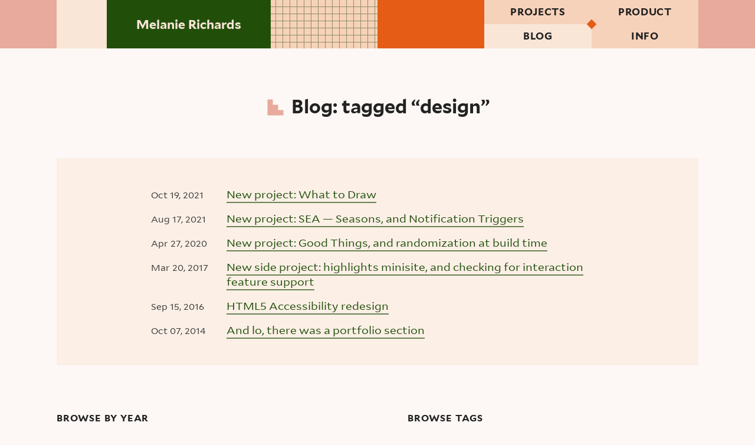

--- FILE ---
content_type: text/html; charset=UTF-8
request_url: https://melanie-richards.com/blog/tags/design/
body_size: 4632
content:
<!DOCTYPE html>
<html lang="en" >
  <head>
  <title> Melanie Richards</title>
  <meta charset="utf-8">
  <meta http-equiv="X-UA-Compatible" content="IE=edge">
  <meta name="viewport" content="width=device-width">
  
  <meta name="robots" content="index, follow">
  <link rel="alternate" type="application/rss+xml" title="Blog RSS" href="https://melanie-richards.com/feed.xml">
  
  
  
    <link rel="icon" href="/assets/images/favicon-blog.svg" sizes="32x32" type="image/svg+xml">

  
  

  <meta name="color-scheme" value="light dark">
  <link href="https://fonts.googleapis.com/css?family=Space+Mono" rel="stylesheet">
  <link rel="stylesheet" href="/assets/css/style.css?v2022.08.27">

  <!-- SOCIAL MEDIA -->
  <meta property="og:site_name" content="Melanie Richards">
  <meta property="og:locale" content="en_US">
  <meta property="og:type" content="website">
  <meta name="twitter:site" content="@soMelanieSaid">

  <meta property="og:url" content="https://melanie-richards.com/blog/tags/design/">
  <meta name="twitter:url" content="https://melanie-richards.com/blog/tags/design/">
  
  

  

  
    <meta name="og:image" content="https://melanie-richards.com/assets/images/social-image.png">
    <meta name="twitter:card" content="summary">
    <meta name="twitter:image:src" content="https://melanie-richards.com/assets/images/social-image.png">
    <meta name="twitter:image:alt" content="Colorful geometric shapes arranged like quilt blocks, in dark green, orangey red, and coral">
  
  
  <!-- WEBMENTIONS -->
  <link rel="webmention" href="https://webmention.io/melanie-richards.com/webmention">
  <link rel="pingback" href="https://webmention.io/melanie-richards.com/xmlrpc">

  <link href="https://github.com/melanierichards" rel="me">
  <link href="https://twitter.com/soMelanieSaid" rel="me">
  <link href="https://front-end.social/@melanie" rel="me">

  <!-- THIS GOES IN THE HEAD TO AVOID THEME FLASHES -->
  <script src="/assets/js/scripts.js"></script>
</head>

  <body >
    <svg focusable="false" class="svg-icons" xmlns="http://www.w3.org/2000/svg">
      <style>
        @media (forced-colors: active) {
          #arrow-right {
            stroke: LinkText;
          }
        }
      </style>
      <defs>
        <g id="lines" fill="#FFF"><path d="M0 0h96v6H0zM0 12h36v6H0zM42 12h54v6H42zM0 24h66v6H0zM72 24h24v6H72zM0 36h96v6H0zM51 48h45v6H51zM0 48h45v6H0zM0 60h72v6H0z"/></g>
        <g id="arrow-right"><path d="m9.5 11 5-5-5-5M15 6H0" fill="none" stroke="currentColor" stroke-width="2" stroke-miterlimit="10"/></g>
      </defs>
    </svg>

    <a class="c-skip-link" href="#main">Skip to main content</a>

    <header class="site-header">
  <nav class="l-contain l-contain--flush l-grid l-grid--flush | site-header__nav">
    <a class="site-header__title" href="/">
      <span class="site-header__title-decor"></span>
      <span class="site-header__title-text">Melanie&nbsp;Richards</span>
    </a>
    
    <ul class="u-simple-list site-header__list">
      <li>
        <a href="/projects/">
          <span>Projects</span>
        </a>
      </li>
      <li>
        <a href="/product/">
          <span>Product</span>
        </a>
      </li>
      <li>
        <a aria-current="page" class="site-header__current-page" href="/blog/">
          <span>Blog</span>
        </a>
      </li>
      <li>
        <a href="/info/">
          <span>Info</span>
        </a>
      </li>
    </ul>
  </nav>
</header>

    <main class="main" id="main">
      
<header class="l-section c-masthead blog-masthead">
  <h1 class="c-masthead__title blog-masthead__title">
    <svg class="c-masthead__icon" focusable="false" xmlns="http://www.w3.org/2000/svg" width="32" height="32"><path fill="#e8aa9c" d="M2.5 20.5h27v9h-27zM2.5 11.5h18v9h-18zM2.5 2.5h9v9h-9z"/></svg>
    Blog: tagged “design”
  </h1>
  <p class="c-masthead__desc"></p>
</header>

<div class="l-contain l-section | c-accent-box">
  <ol class="u-simple-list | simple-post-list">
    
    
      <li>
        <time class="c-meta | simple-post-list__meta" datetime="2021-10-19T00:00:00.000Z">Oct 19, 2021</time>
        <span class="simple-post-list__title">
          <a href="/blog/drawing-idea-generator/">New project: What to Draw</a>
        </span>
      </li>
    
      <li>
        <time class="c-meta | simple-post-list__meta" datetime="2021-08-17T00:00:00.000Z">Aug 17, 2021</time>
        <span class="simple-post-list__title">
          <a href="/blog/seasons-site/">New project: SEA — Seasons, and Notification Triggers</a>
        </span>
      </li>
    
      <li>
        <time class="c-meta | simple-post-list__meta" datetime="2020-04-27T00:00:00.000Z">Apr 27, 2020</time>
        <span class="simple-post-list__title">
          <a href="/blog/good-things/">New project: Good Things, and randomization at build time</a>
        </span>
      </li>
    
      <li>
        <time class="c-meta | simple-post-list__meta" datetime="2017-03-20T00:00:00.000Z">Mar 20, 2017</time>
        <span class="simple-post-list__title">
          <a href="/blog/highlights-minisite/">New side project: highlights minisite, and checking for interaction feature support</a>
        </span>
      </li>
    
      <li>
        <time class="c-meta | simple-post-list__meta" datetime="2016-09-15T00:00:00.000Z">Sep 15, 2016</time>
        <span class="simple-post-list__title">
          <a href="/blog/html5-a11y/">HTML5 Accessibility redesign</a>
        </span>
      </li>
    
      <li>
        <time class="c-meta | simple-post-list__meta" datetime="2014-10-07T00:00:00.000Z">Oct 07, 2014</time>
        <span class="simple-post-list__title">
          <a href="/blog/portfolio-update/">And lo, there was a portfolio section</a>
        </span>
      </li>
    
  </ol>
</div>

<section class="l-contain l-section l-grid l-grid--halves">
  <div class="posts-year">
    <h2 id="years-heading" class="u-small-title | posts-year__title">Browse by year</h2>
    <nav aria-labelledby="years-heading">
      <ul class="u-simple-list c-cat-list">
        
          <li>
            <a href="/blog/year/2025" >2025</a>
          </li>
        
          <li>
            <a href="/blog/year/2024" >2024</a>
          </li>
        
          <li>
            <a href="/blog/year/2023" >2023</a>
          </li>
        
          <li>
            <a href="/blog/year/2022" >2022</a>
          </li>
        
          <li>
            <a href="/blog/year/2021" >2021</a>
          </li>
        
          <li>
            <a href="/blog/year/2020" >2020</a>
          </li>
        
          <li>
            <a href="/blog/year/2019" >2019</a>
          </li>
        
          <li>
            <a href="/blog/year/2018" >2018</a>
          </li>
        
          <li>
            <a href="/blog/year/2017" >2017</a>
          </li>
        
          <li>
            <a href="/blog/year/2016" >2016</a>
          </li>
        
          <li>
            <a href="/blog/year/2015" >2015</a>
          </li>
        
          <li>
            <a href="/blog/year/2014" >2014</a>
          </li>
        
          <li>
            <a href="/blog/year/2013" >2013</a>
          </li>
        
          <li>
            <a href="/blog/year/2012" >2012</a>
          </li>
        
      </ul>
    </nav>
  </div>
  <div class="browse-tags">
    <h2 id="tags-heading" class="u-small-title | posts-year__title">Browse tags</h2>
    <nav aria-labelledby="tags-heading">
      <ul class="u-simple-list c-cat-list">
        <li>
          <a href="/blog/tags/accessibility">accessibility</a>
        </li>
        <li>
          <a href="/blog/tags/design">design</a>
        </li>
        <li>
          <a href="/blog/tags/learning-log">Learning Log</a>
        </li>
        <li>
          <a href="/blog/tags/Netlify">Netlify</a>
        </li>
        <li>
          <a href="/blog/tags/product">product</a>
        </li>
        <li>
          <a href="/blog/tags/projects">projects</a>
        </li>
        <li>
          <a href="/blog/tags/web">web</a>
        </li>
        <li>
          <a href="/blog/tags/webflow">Webflow</a>
        </li>
        <li>
          <a href="/blog/tags/year-in-review">year in review</a>
        </li>
      </ul>
    </nav>
  </div>
</section>
    </main>

    <footer class="l-section | site-footer">
  <div class="l-contain l-contain--flush l-grid l-grid--flush l-grid--thirds | site-footer__content">
    <nav aria-labelledby="footer-nav-heading" class="site-footer__section site-footer__nav">
      <h2 id="footer-nav-heading">Navigation</h2>
      <div class="site-footer__section-content">
        
        <ul class="u-simple-list | site-footer__nav-list">
          <li>
            <a href="/">Home</a>
          </li>
            <li>
              <a href="/projects/">
                <span>Projects</span>
              </a>
            </li>
            <li>
              <a href="/product/">
                <span>Product</span>
              </a>
            </li>
            <li>
              <a href="/blog/">
                <span>Blog</span>
              </a>
            </li>
            <li>
              <a href="/info/">
                <span>Info</span>
              </a>
            </li>
          <li>
            <a href="/currently/">Currently</a>
          </li>
        </ul>
      </div>
    </nav>
    <div class="site-footer__section site-footer__contact">
      <h2>Contact</h2>
      <div class="site-footer__section-content">
        <p class="site-footer__email">mr@melanie-richards.com</p>
        <ul class="u-simple-list | c-social-links">
  <li>
    <a rel="me" href="https://github.com/melanierichards/">
      <svg focusable="false" xmlns="http://www.w3.org/2000/svg" viewbox="0 0 32 32" width="24" height="24"><title>Github</title><path d="M16 .4C7.16.4 0 7.56 0 16.4c0 7.07 4.58 13.07 10.94 15.18.8.15 1.09-.35 1.09-.77 0-.38-.01-1.39-.02-2.72-4.45.97-5.39-2.14-5.39-2.14-.73-1.85-1.78-2.34-1.78-2.34-1.45-.99.11-.97.11-.97 1.61.11 2.45 1.65 2.45 1.65 1.43 2.45 3.74 1.74 4.66 1.33.15-1.03.56-1.74 1.02-2.14-3.55-.4-7.29-1.78-7.29-7.91 0-1.75.62-3.17 1.65-4.29-.16-.4-.71-2.03.16-4.23 0 0 1.34-.43 4.4 1.64 1.28-.35 2.64-.53 4.01-.54 1.36 0 2.73.18 4.01.54 3.05-2.07 4.4-1.64 4.4-1.64.87 2.2.32 3.83.16 4.23 1.03 1.12 1.64 2.55 1.64 4.29 0 6.15-3.74 7.5-7.31 7.9.57.49 1.09 1.47 1.09 2.96 0 2.14-.02 3.86-.02 4.39 0 .43.29.93 1.1.77 6.35-2.12 10.93-8.11 10.93-15.18C32 7.56 24.84.4 16 .4Z" fill-rule="evenodd"/></svg>
    </a>
  </li>
  <li>
    <a rel="me" href="https://bsky.app/profile/melanierichards.bsky.social">
      <svg focusable="false" xmlns="http://www.w3.org/2000/svg" viewBox="0 0 32 32" width="24" height="24">
        <title>Bluesky</title>
        <path d="M6.94 3.81c3.67 2.75 7.61 8.34 9.06 11.34 1.45-3 5.39-8.58 9.06-11.34C27.71 1.82 32 .28 32 5.18c0 .98-.56 8.21-.89 9.38-1.14 4.08-5.3 5.12-9.01 4.49 6.47 1.1 8.12 4.75 4.56 8.4-6.75 6.93-9.71-1.74-10.46-3.96-.14-.41-.2-.6-.2-.44 0-.16-.07.03-.2.44-.76 2.22-3.71 10.89-10.46 3.96-3.56-3.65-1.91-7.3 4.56-8.4-3.7.63-7.86-.41-9.01-4.49C.56 13.39 0 6.15 0 5.18c0-4.9 4.29-3.36 6.94-1.37Z"/>
      </svg>
    </a>
  </li>
  <li>
    <a rel="me" href="https://front-end.social/@melanie">
      <svg focusable="false" xmlns="http://www.w3.org/2000/svg" viewBox="0 0 32 32" width="24" height="24"><title>Mastodon</title><path d="M30.9 10.5c0-6.9-4.5-9-4.5-9C24.1.5 20.1 0 16.1 0H16C11.9 0 8 .5 5.7 1.5c0 0-4.5 2-4.5 9V16c.2 6.8 1.2 13.5 7.5 15.1 2.9.8 5.4.9 7.4.8 3.6-.2 5.7-1.3 5.7-1.3l-.2-2.6s-2.6.8-5.5.7c-2.9-.1-5.9-.3-6.4-3.9 0-.3-.1-.6-.1-1 0 0 2.8.7 6.4.9 2.2.1 4.3-.1 6.3-.4 4-.5 7.5-2.9 7.9-5.2.8-3.5.7-8.6.7-8.6zm-5.3 8.9h-3.3v-8.2c0-1.7-.7-2.6-2.2-2.6-1.6 0-2.4 1-2.4 3.1v4.5h-3.3v-4.5c0-2-.8-3.1-2.4-3.1-1.4 0-2.2.9-2.2 2.6v8.2H6.4V11c0-1.7.5-3 1.4-4 .9-1 2.1-1.5 3.6-1.5 1.7 0 3 .7 3.8 2l.8 1.3.8-1.4c.9-1.3 2.1-2 3.8-2 1.5 0 2.7.5 3.6 1.5.9 1 1.3 2.4 1.3 4.1v8.4z"/></svg>
    </a>
  </li>
  <li>
    <a rel="me" href="https://app.thestorygraph.com/profile/melanierichards">
      <svg focusable="false" xmlns="http://www.w3.org/2000/svg" viewBox="0 0 32 32" width="24" height="24"><title>The StoryGraph</title><path d="M0 14.33V2.43c0-.56.27-.93.74-1.01.08-.01.17-.01.26-.01h5.26c.63 0 .99.36.99.99v23.93c0 .62-.35.98-.98.98H1.06c-.74 0-1.06-.33-1.06-1.06v-11.9ZM9.25 14.33V2.4c0-.54.27-.91.74-.99.08-.01.17-.01.26-.01h5.26c.63 0 .99.36.99.99v23.9c0 .65-.35 1-1 1h-5.19c-.73 0-1.06-.33-1.06-1.06v-11.9ZM32 24.88c-.02.41-.27.71-.71.84l-4.01 1.17c-.36.11-.72.21-1.08.32-.62.18-1.04-.05-1.22-.67-.99-3.34-1.97-6.69-2.95-10.03-1.26-4.29-2.53-8.58-3.79-12.87-.19-.65.03-1.07.67-1.26 1.67-.49 3.34-.99 5.01-1.48.63-.19 1.06.04 1.24.67 2.25 7.63 4.49 15.27 6.74 22.9.04.13.06.27.09.41ZM16 31.17H.69c-.54 0-.68-.14-.68-.68V29.2c0-.46.16-.62.62-.62H31.32c.17 0 .36.04.5.13.09.06.15.24.16.37.02.52.01 1.05 0 1.57 0 .32-.19.51-.51.52H15.99Z"/></svg>
    </a>
  </li>
  <li>
    <a rel="me" href="https://letterboxd.com/somelaniesaid/">
      <svg focusable="false" xmlns="http://www.w3.org/2000/svg" viewbox="0 0 32 32" width="24" height="24"><title>Letterboxd</title><path fill-rule="evenodd" d="M16 0C7.16 0 0 7.16 0 16s7.16 16 16 16 16-7.16 16-16S24.84 0 16 0Zm7.55 20.44c-1.61 0-3.01-.84-3.8-2.11-.79 1.27-2.2 2.11-3.8 2.11s-3.01-.84-3.8-2.11a4.47 4.47 0 0 1-3.8 2.11c-2.48 0-4.49-2.01-4.49-4.48s2.01-4.48 4.49-4.48c1.61 0 3.01.84 3.8 2.11.79-1.27 2.2-2.11 3.8-2.11s3.01.84 3.8 2.11a4.47 4.47 0 0 1 3.8-2.11c2.48 0 4.49 2.01 4.49 4.48s-2.01 4.48-4.49 4.48Z"/><g fill-rule="evenodd"><path d="M73.13 198.33a4.463 4.463 0 0 1 0-4.74 4.463 4.463 0 0 1 0 4.74ZM80.74 193.59a4.463 4.463 0 0 1 0 4.74 4.463 4.463 0 0 1 0-4.74Z"/></g></svg>
    </a>
  </li>
  <li>
    <a rel="me" href="https://www.linkedin.com/in/richardsmelanie/">
      <svg focusable="false" xmlns="http://www.w3.org/2000/svg" viewbox="0 0 32 32" width="24" height="24"><title>LinkedIn</title><path d="M27.26 27.27h-4.73v-7.43c0-1.77-.04-4.05-2.48-4.05s-2.84 1.92-2.84 3.92v7.56h-4.74V12h4.55v2.08h.06c.64-1.2 2.18-2.47 4.49-2.47 4.8 0 5.69 3.16 5.69 7.27v8.39ZM7.11 9.91c-1.53 0-2.75-1.23-2.75-2.76S5.59 4.4 7.11 4.4s2.76 1.23 2.76 2.75-1.23 2.76-2.76 2.76Zm2.37 17.36H4.74V12h4.75v15.27ZM29.64 0H2.36C1.06 0 0 1.03 0 2.31v27.38C0 30.97 1.06 32 2.36 32h27.27c1.3 0 2.37-1.03 2.37-2.31V2.31C32 1.03 30.93 0 29.63 0Z"/></svg>
    </a>
  </li>
</ul>

      </div>
    </div>
    <div class="site-footer__section site-footer__info">
      <h2>Site Info</h2>
      <div class="site-footer__section-content">
        <p class="c-supporting-text">&copy; 2026 Melanie Richards. Built with <a href="https://www.11ty.dev/">Eleventy</a> and deployed on <a href="https://netlify.com">Netlify</a>. I’m a <a href="https://bookshop.org/shop/melanierichards">Bookshop.org</a> affiliate: purchases made using my links will earn me a small commission. <a href="/changelog">Changelog</a></p>
        <fieldset class="theme-switcher">
          <legend>Theme</legend>
          <div class="theme-switcher__options">
            <span class="theme-switcher__option">
              <input id="theme-radio-auto" type="radio" name="theme" value="auto" checked><label for="theme-radio-auto">Auto</label>
            </span>
            <span class="theme-switcher__option">
              <input id="theme-radio-light" type="radio" name="theme" value="light"><label for="theme-radio-light">Light</label>
            </span>
            <span class="theme-switcher__option">
              <input id="theme-radio-dark" type="radio" name="theme" value="dark"><label for="theme-radio-dark">Dark</label>
            </span>
          </div>
        </fieldset>
      </div>
    </div>
  </div>
</footer>


  
<script async id="netlify-rum-container" src="/.netlify/scripts/rum" data-netlify-rum-site-id="90607e77-43ee-4f18-936e-4793da554a89" data-netlify-deploy-branch="main" data-netlify-deploy-context="production" data-netlify-cwv-token="eyJhbGciOiJIUzI1NiIsInR5cCI6IkpXVCJ9.eyJzaXRlX2lkIjoiOTA2MDdlNzctNDNlZS00ZjE4LTkzNmUtNDc5M2RhNTU0YTg5IiwiYWNjb3VudF9pZCI6IjViMDM4MWZkOGRmODk0MDgzMmI5NjhiYyIsImRlcGxveV9pZCI6IjY5NTY5ZmY1OWE4MzgwMDAwOGNlY2NkZiIsImlzc3VlciI6Im5mc2VydmVyIn0.6tZ01yC6wcoRbwXwWdUuyJTFY_XCODiPG2HFeughZ-E"></script></body>
</html>


--- FILE ---
content_type: text/css; charset=UTF-8
request_url: https://melanie-richards.com/assets/css/style.css?v2022.08.27
body_size: 6903
content:
:root{--space-zero: 0;--space-xxxs: .25rem;--space-xxs: .5rem;--space-xs: .75rem;--space-s: 1rem;--space-s-neg: -1rem;--space-sm: 1.5rem;--space-m: 2rem;--space-ml: 3rem;--space-l: 4rem;--space-xl: 6rem;--space-xxl: 8rem;--space-media: 1.75rem;--space-page-gutter: 6vw}@media(min-width: 50em){:root{--space-media: 2.5rem}}:root{color-scheme:light;--color-brand-dark: #214f0a;--color-brand-extra-dark: #222;--color-brand-extra-light: #fdf8f5;--color-brand-light: #f9e6d7;--color-brand-lightish: #f7d2ba;--color-brand-medium-dark: #e55c17;--color-brand-medium-light: #e8aa9c;--color-bg-accent: #fbefe6;--color-bg-active: #214f0a;--color-bg-code: var(--color-brand-light);--color-bg-code-inline: linear-gradient(to bottom, transparent, transparent 2px, var(--color-brand-light) 2px, var(--color-brand-light) calc(100% - 2px), transparent calc(100% - 2px), transparent);--color-bg-header-list: #f7d2ba;--color-bg-hover: var(--color-brand-light);--color-bg-hover-footer: var(--color-brand-extra-light);--color-border-link: hsla(100, 78%, 17%, 66%);--color-border-subtle: var(--color-brand-lightish);--color-text-headings: #222;--color-text-main: #3b3b3b}[data-prefers-theme=dark]{color-scheme:dark;--color-brand-dark: #b9a1b7;--color-brand-extra-dark: #dec5d9;--color-brand-extra-light: #030409;--color-brand-light: #11183d;--color-brand-lightish: #16204c;--color-brand-medium-dark: #333399;--color-brand-medium-light: #352c6d;--color-bg-accent: #11183d;--color-bg-active: #050505;--color-bg-code: var(--color-brand-lightish);--color-bg-code-inline: linear-gradient(to bottom, transparent, transparent 2px, var(--color-brand-lightish) 2px, var(--color-brand-lightish) calc(100% - 2px), transparent calc(100% - 2px), transparent);--color-bg-header-list: #1a2659;--color-bg-hover: var(--color-brand-medium-light);--color-bg-hover-footer: var(--color-brand-medium-light);--color-border-link: hsla(312, 28%, 75%, 50%);--color-text-headings: #c2c2c2;--color-text-main: #cecece;--color-text-subtle: #aaa}@media(prefers-color-scheme: dark){:root:not([data-prefers-theme=light]){color-scheme:dark;--color-brand-dark: #b9a1b7;--color-brand-extra-dark: #dec5d9;--color-brand-extra-light: #030409;--color-brand-light: #11183d;--color-brand-lightish: #16204c;--color-brand-medium-dark: #333399;--color-brand-medium-light: #352c6d;--color-bg-accent: #11183d;--color-bg-active: #050505;--color-bg-code: var(--color-brand-lightish);--color-bg-code-inline: linear-gradient(to bottom, transparent, transparent 2px, var(--color-brand-lightish) 2px, var(--color-brand-lightish) calc(100% - 2px), transparent calc(100% - 2px), transparent);--color-bg-header-list: #1a2659;--color-bg-hover: var(--color-brand-medium-light);--color-bg-hover-footer: var(--color-brand-medium-light);--color-border-link: hsla(312, 28%, 75%, 50%);--color-text-headings: #c2c2c2;--color-text-main: #cecece;--color-text-subtle: #aaa}}@font-face{font-display:swap;font-family:"Mallory";font-style:normal;font-weight:700;src:url("../fonts/Mallory-Bold.eot");src:url("../fonts/Mallory-Bold.woff") format("woff")}@font-face{font-display:swap;font-family:"MalloryMP";font-style:normal;font-weight:400;src:url("../fonts/MalloryMP-Book.eot");src:url("../fonts/MalloryMP-Book.woff") format("woff")}@font-face{font-display:swap;font-family:"MalloryMP";font-style:italic;font-weight:400;src:url("../fonts/MalloryMP-BookItalic.eot");src:url("../fonts/MalloryMP-BookItalic.woff") format("woff")}@font-face{font-display:swap;font-family:"MalloryMP";font-style:normal;font-weight:700;src:url("../fonts/MalloryMP-Bold.eot");src:url("../fonts/MalloryMP-Bold.woff") format("woff")}@font-face{font-display:swap;font-family:"Space Mono";font-style:normal;font-weight:400;src:url("../fonts/SpaceMono-Regular") format("ttf")}*{box-sizing:border-box;margin:0;padding:0}body{background:var(--color-brand-extra-light);color:var(--color-text-main);display:grid;font:400 100%/1.5 "MalloryMP",-apple-system,BlinkMacSystemFont,"Segoe UI",Roboto,Oxygen-Sans,Ubuntu,Cantarell,"Helvetica Neue",sans-serif;grid-template-rows:auto 1fr auto;min-height:100vh}:focus{outline-offset:0;outline:2px solid var(--color-brand-extra-dark)}:focus:not(:focus-visible){outline-color:transparent}:focus-visible{outline-color:var(--color-brand-extra-dark)}::selection{background:var(--color-brand-extra-dark);color:var(--color-brand-light)}::-moz-selection{background:var(--color-brand-extra-dark);color:var(--color-brand-light)}a:link,a:visited{border-bottom:2px solid var(--color-border-link);color:var(--color-brand-dark);padding:0 0 1px;text-decoration:none;transition:all 200ms ease-in-out}a:hover,a:active{background:var(--color-bg-hover);border-color:var(--color-brand-extra-dark);color:var(--color-brand-extra-dark)}a:active{background:var(--color-bg-active)}a:focus{border:0}@media(min-width: 40em)and (max-width: 100em){body{font-size:106.25%}}@media(min-width: 100em){body{font-size:112.5%}}@media(min-width: 125em){body{font-size:120%}}[data-prefers-theme=dark] html{border-color:transparent}[data-prefers-theme=dark] a:hover,[data-prefers-theme=dark] a:active{border-color:transparent}[data-prefers-theme=dark] img{opacity:.9}@media(prefers-color-scheme: dark){:root:not([data-prefers-theme=light]) html{border-color:transparent}:root:not([data-prefers-theme=light]) a:hover,:root:not([data-prefers-theme=light]) a:active{border-color:transparent}:root:not([data-prefers-theme=light]) img{opacity:.9}}@media(-ms-high-contrast-adjust: active),(forced-colors: active){a:link,a:visited{transition:none}a:hover{border-bottom-style:dashed}}.u-all-caps{letter-spacing:.05em;text-transform:uppercase}.responses-wrap,.footnotes,.c-masthead,p,ul,ol,blockquote,pre,dl,details,table,h1,h2,h3,h4,h5,h6,.h1{max-width:48rem}.u-limit-width{margin-left:auto;margin-right:auto;max-width:48rem !important}.u-vis-hidden{clip:rect(1px, 1px, 1px, 1px);height:1px;overflow:hidden;position:absolute !important;white-space:nowrap;width:1px}.u-vis-hidden+*{margin-top:0}.u-simple-list{list-style:none;margin-left:0;max-width:100%}.u-small-title{font-size:1rem;letter-spacing:.05em;margin-bottom:var(--space-s);text-transform:uppercase}@media(min-width: 50em){.u-center{margin-left:auto;margin-right:auto;text-align:center}}@media(min-width: 125em){.responses-wrap,.footnotes,.c-masthead,p,ul,ol,blockquote,pre,dl,details,table,h1,h2,h3,h4,h5,h6,.h1{max-width:54rem}}h1,h2,h3,h4,h5,h6,.h1{color:var(--color-text-headings);font-family:"Mallory",-apple-system,BlinkMacSystemFont,"Segoe UI",Roboto,Oxygen-Sans,Ubuntu,Cantarell,"Helvetica Neue",sans-serif;font-weight:700;line-height:1.2;margin-top:1.5em}h1:first-child,h2:first-child,h3:first-child,h4:first-child,h5:first-child,h6:first-child,.h1:first-child{margin-top:0}h1,.h1{font:1.5rem/1.2 "Mallory",-apple-system,BlinkMacSystemFont,"Segoe UI",Roboto,Oxygen-Sans,Ubuntu,Cantarell,"Helvetica Neue",sans-serif}hr+h2,hr+h3{margin-top:0}p,ul,ol,blockquote,pre,dl,details,table{margin-top:1.125em}p:first-child,ul:first-child,ol:first-child,blockquote:first-child,pre:first-child,dl:first-child,details:first-child,table:first-child{margin-top:0}ul,ol{margin-left:1.25em}ul{list-style:square}li{margin-top:.625em}li:first-child{margin-top:0}blockquote{border-left:4px solid;margin-left:1em;padding:0 1em 0 1.5em}code{background:var(--color-bg-code-inline);font-family:"Space Mono","Courier New",Courier,monospace;font-variant-ligatures:none;padding:0 .25em}pre{max-width:100%}pre{overflow:auto;white-space:pre-wrap}pre code{font-size:.875em;line-height:1.5}li pre:last-child{margin-bottom:var(--space-m)}a:hover code{background:transparent}ins{text-decoration:none}dt{font-family:"Mallory",-apple-system,BlinkMacSystemFont,"Segoe UI",Roboto,Oxygen-Sans,Ubuntu,Cantarell,"Helvetica Neue",sans-serif;margin-bottom:.325em}dd+dt{margin-top:1.125em}dd{color:var(--color-text-subtle);font-size:.875em}details[open]{border-bottom:2px solid var(--color-border-subtle);padding-bottom:1em}details[open] summary{border-bottom:2px solid var(--color-border-subtle);margin-bottom:var(--space-s)}summary{color:var(--color-brand-dark);cursor:pointer;font-weight:700;padding-bottom:var(--space-xxs)}summary:hover{text-decoration:underline}@media(min-width: 50em){h1,.h1{font-size:1.75rem}}@media(min-width: 64em){h1{font-size:2rem}h2{font-size:1.75rem}h3{font-size:1.5rem}}button,a.c-btn{-webkit-appearance:none;background:var(--color-brand-medium-light);border:0;color:var(--color-brand-extra-dark);display:inline-block;font-family:"Mallory",-apple-system,BlinkMacSystemFont,"Segoe UI",Roboto,Oxygen-Sans,Ubuntu,Cantarell,"Helvetica Neue",sans-serif;line-height:1;padding:.75em;transition:all 200 ease-in}button:hover,a.c-btn:hover{background:var(--color-brand-lightish);border-bottom-right-radius:.5em;border-top-left-radius:.5em;cursor:pointer;text-decoration:underline}button:focus,a.c-btn:focus{text-decoration:underline}button.has-icon:focus,a.c-btn.has-icon:focus{text-decoration:none}button.has-icon:focus span,a.c-btn.has-icon:focus span{text-decoration:underline}@media(-ms-high-contrast: active),(forced-colors: active){button,a.c-btn{text-decoration:underline}button svg,a.c-btn svg{text-decoration:none}}hr{border:0;border-top:2px solid var(--color-brand-medium-light);height:0}table{border-collapse:collapse;margin-top:var(--space-m);max-width:100%;width:100%}th,td{border-right:1px solid;padding:.5em .75em}th:first-child,td:first-child{padding-left:0}th:last-child,td:last-child{border-right:0}td{border-bottom:1px solid}th{border-bottom:3px double;font-size:.875em;letter-spacing:.05em;padding-top:0;text-align:left;text-transform:uppercase}@media(min-width: 64em){table{margin-top:var(--space-ml)}}.l-contain,hr{margin-left:var(--space-sm);margin-right:var(--space-sm);max-width:75rem}.l-contain--flush{margin-right:0;margin-left:0}@media(min-width: 40em){.l-contain,hr{margin-left:auto;margin-right:auto;width:85%}}@media(min-width: 40em)and (max-width: 64em){.l-contain--flush{width:100%}}.l-section,hr{margin-top:4em}.l-section--separated{border-top:2px solid var(--color-brand-medium-light);padding-top:4em}.c-masthead+.l-section{margin-top:2em}@media(min-width: 50em){.c-masthead+.l-section{margin-top:3em}}@media(min-width: 64em){.l-section,hr{margin-top:5rem}.l-section--separated{padding-top:5rem}.c-masthead+.l-section{margin-top:4em}}.l-grid{display:grid;gap:2em}.l-grid>li{margin-top:0}.l-grid.l-grid--flush{gap:0}.l-grid--media{margin:var(--space-media) auto 0}.l-grid--media+*:not(.caption){margin-top:var(--space-media)}@media(min-width: 50em){.l-grid{grid-template-columns:repeat(12, 1fr);margin-left:auto;margin-right:auto}.l-grid:not(.l-contain):not(hr){max-width:100%}.l-grid--media{gap:1.25em;grid-template-columns:repeat(2, 1fr)}.l-grid--halves,.l-grid--quarters{grid-template-columns:repeat(2, 1fr)}.l-grid--thirds{grid-template-columns:repeat(3, 1fr)}.l-grid--halves-l{grid-template-columns:repeat(1, 1fr)}.l-grid__item--sticky{align-self:start;position:sticky;top:1.5em}}@media(min-width: 64em){.l-grid{grid-column-gap:6em}.l-grid--narrow-col-gap{gap:var(--space-m)}.l-grid--media{gap:1.25em}.l-grid--quarters{grid-template-columns:repeat(4, 1fr)}.l-grid--halves-l{grid-template-columns:repeat(2, 1fr)}}embed,figure,img,iframe,picture,video,.video-embed-wrap,.cp_embed_wrapper{display:block;max-width:100%}video{width:100%}img,picture,video{height:auto}figcaption,.caption{margin:1em auto 0;padding:0 var(--space-s)}.video-embed-wrap{max-width:1200px}.video-embed{padding-bottom:56.25%;position:relative}.video-embed iframe{height:100%;left:0;position:absolute;top:0;width:100%}@media(prefers-color-scheme: light){:root:not([data-prefers-theme=dark]) .u-light-media{border:1px solid var(--color-border-subtle)}}@media(prefers-color-scheme: dark){:root:not([data-prefers-theme=light]) .u-dark-media{border:1px solid var(--color-border-subtle)}}.site-header{background-color:var(--color-brand-medium-light);font-family:"Mallory",-apple-system,BlinkMacSystemFont,"Segoe UI",Roboto,Oxygen-Sans,Ubuntu,Cantarell,"Helvetica Neue",sans-serif}.site-header a:link,.site-header a:visited{border-bottom:0}.site-header a:hover{background-color:var(--color-brand-dark)}.site-header a:hover span{text-decoration:underline}.site-header__nav{background:url("../images/check-lightened.svg") repeat;background-size:12px 12px;position:relative}.site-header__nav::after{background-color:var(--color-brand-medium-dark);content:"";display:block;height:100%;position:absolute;right:0;top:0;width:20%;z-index:1}.site-header__title,.site-header__list{position:relative;z-index:2}.site-header__title{align-items:stretch;display:flex;font-size:1.25em}.site-header__title:link,.site-header__title:visited{padding:0}.site-header__title-decor{align-items:center;aspect-ratio:1/1;background-color:var(--color-brand-light);display:flex;height:100%;justify-content:center;max-width:4em;position:relative;width:25%}.site-header__title-decor::before{aspect-ratio:1/1;background-color:var(--color-brand-medium-dark);border-radius:50%;content:"";display:block;max-height:60%;width:60%}.site-header__title-text{align-items:center;background-color:var(--color-brand-dark);color:var(--color-brand-light);display:flex;padding:var(--space-s) var(--space-sm)}.site-header__list{letter-spacing:.04em;text-transform:uppercase;background-color:var(--color-bg-header-list);display:grid;grid-template-columns:repeat(2, 1fr);margin:0;text-align:center}.site-header__list li{margin:0}.site-header__list a:link,.site-header__list a:visited{background-color:var(--color-bg-header-list);color:var(--color-brand-extra-dark);display:block;height:100%;padding:var(--space-xxs) var(--space-s)}.site-header__list .site-header__current-page:link,.site-header__list .site-header__current-page:visited{background-color:var(--color-brand-light)}.site-header__list a:hover,.site-header__list .site-header__current-page:hover{background-color:var(--color-brand-dark);color:var(--color-brand-light)}@media(min-width: 40em){.site-header__nav{align-items:stretch}}@media(min-width: 25em)and (max-width: 50em){.site-header__list{grid-template-columns:repeat(4, 1fr)}}@media(min-width: 50em){.site-header__nav::after{width:50%}.site-header__list::before{background-color:var(--color-brand-medium-dark);content:"";display:block;height:12px;left:calc(50% - 6px);position:absolute;top:calc(50% - 6px);transform:rotate(45deg);width:12px}.site-header__title{display:flex;grid-column:1/7}.site-header__title-text{flex:1;justify-content:center}.site-header__list{grid-column:7/13}}@media(min-width: 64em){.site-header__title{grid-column:1/5}.site-header__list{grid-column:9/13}}@media(prefers-color-scheme: dark){html:not([data-prefers-theme=light]) .site-header__title-text{background-color:#a3829f}html:not([data-prefers-theme=light]) .site-header__nav{background-image:url("../images/check-lightened-dark.svg")}}html[data-prefers-theme=dark] .site-header__title-text{background-color:#a3829f}html[data-prefers-theme=dark] .site-header__nav{background-image:url("../images/check-lightened-dark.svg")}@media(-ms-high-contrast-adjust: active),(forced-colors: active){.site-header__nav{background-image:none !important}.site-header__list::before{display:none}}.site-footer{background:url("../images/check-lightened.svg") repeat;background-size:12px 12px;font-size:.9em}.site-footer h2{letter-spacing:.04em;text-transform:uppercase;font-size:1rem;padding:var(--space-m);text-align:center}.site-footer a:hover{background-color:var(--color-bg-hover-footer)}.site-footer__content{background-color:var(--color-brand-light)}.site-footer__section-content{display:grid;justify-content:center;justify-items:center;padding:0 var(--space-m) var(--space-m)}.site-footer__nav{border-bottom:4rem solid var(--color-brand-medium-dark)}.site-footer__nav-list{column-gap:var(--space-m);columns:2}.site-footer__contact{background-color:var(--color-brand-dark);color:var(--color-brand-extra-light)}.site-footer__contact :focus,.site-footer__contact :focus-visible{outline-color:var(--color-brand-extra-light)}.site-footer__contact h2,.site-footer__contact a:link,.site-footer__contact a:visited{color:inherit}.site-footer__contact .c-social-links a:link svg,.site-footer__contact .c-social-links a:visited svg{fill:var(--color-brand-lightish)}.site-footer__contact .c-social-links a:hover svg{fill:var(--color-brand-extra-light)}.site-footer__email{text-align:center}.site-footer__info{border-top:4rem solid var(--color-brand-medium-light)}.site-footer__info p{margin-left:auto;margin-right:auto;max-width:20rem}@media(min-width: 25em)and (max-width: calc(50em - 1px)){.site-footer__content{align-items:stretch;display:grid;grid-template-columns:repeat(2, 1fr)}.site-footer__info{grid-column:span 2}}@media(min-width: 50em){.site-footer__nav{border-bottom:8rem solid var(--color-brand-medium-dark)}.site-footer__info{border-top:8rem solid var(--color-brand-medium-light)}}.theme-switcher{border:0;font-size:.75rem;letter-spacing:.05em;margin-top:var(--space-sm);text-align:center;text-transform:uppercase;width:100%}.theme-switcher legend{font-weight:700}.theme-switcher input{-webkit-appearance:none;appearance:none;width:0}.theme-switcher label{border:2px solid var(--color-border-link);color:var(--color-brand-dark);padding:.125rem var(--space-xxxs);transition:all 200ms ease-in}.theme-switcher label:hover{background-color:var(--color-brand-dark);color:var(--color-brand-light);cursor:pointer;text-decoration:underline}.theme-switcher input:checked+label{background-color:var(--color-brand-dark);color:var(--color-brand-light)}.theme-switcher input:focus{outline:0}.theme-switcher input:focus+label{outline:2px solid var(--color-brand-extra-dark)}.theme-switcher__options{display:flex;justify-content:center;margin-top:var(--space-xs)}.theme-switcher__option:not(:first-child) label{border-left:0}@media(prefers-color-scheme: dark){html:not([data-prefers-theme=light]) .site-footer{background-image:url("../images/check-lightened-dark.svg")}}html[data-prefers-theme=dark] .site-footer{background-image:url("../images/check-lightened-dark.svg")}@media(-ms-high-contrast-adjust: active),(forced-colors: active){.site-footer{background-image:none !important}.site-footer__contact .c-social-links a:link svg,.site-footer__contact .c-social-links a:visited svg{fill:currentColor;fill:LinkText}.site-footer__contact .c-social-links a:hover svg{fill:CanvasText}.theme-switcher label{background-color:ButtonFace;border-color:ButtonBorder;color:ButtonText}.theme-switcher input:checked+label{background-color:ButtonText;border-color:ButtonText;color:ButtonFace}}.c-accent-box{background-color:var(--color-bg-accent);display:flex;justify-content:center;padding:var(--space-m) var(--space-s)}.c-accent-box a:hover{background-color:var(--color-brand-extra-light)}@media(min-width: 50em){.c-accent-box{padding:var(--space-ml)}}@media(min-width: 50em){.c-big-list{font-size:1.5rem;list-style:none;margin-right:auto;margin-left:auto;text-align:center}}.c-bonus-list{display:grid;grid-auto-rows:1fr;grid-row-gap:var(--space-s);list-style:none;margin:var(--space-l) 0 0;max-width:100%}.c-bonus-list__item{background-color:var(--color-bg-accent);color:var(--color-brand-extra-dark);margin:0;padding:var(--space-s);text-align:left}.c-bonus-list__item:nth-child(odd){background-color:var(--color-brand-lightish)}.c-bonus-list__item .c-meta,.c-bonus-list__item .webmention__meta,.c-bonus-list__item figcaption,.c-bonus-list__item .caption{line-height:1.3;margin-top:var(--space-xxs)}.c-bonus-list__item--has-icon{align-items:center;display:grid;grid-template-columns:2rem auto;gap:var(--space-s)}.c-bonus-link{letter-spacing:.04em;text-transform:uppercase;font-size:.875rem;font-weight:700;position:relative}.c-bonus-link:link,.c-bonus-link:visited{border-bottom:0;color:currentColor}.c-bonus-link:link span,.c-bonus-link:visited span{border-bottom:2px solid currentColor;transition:all 200ms ease-in-out}.c-bonus-link__icon{transition:transform 200ms ease-in-out}.c-bonus-link:hover{background-color:transparent}.c-bonus-link:hover span{border-bottom-color:transparent}.c-bonus-link:hover .c-bonus-link__icon{transform:translateX(4px)}@media(min-width: 50em){.c-bonus-list{grid-row-gap:0;grid-template-columns:repeat(auto-fit, minmax(12rem, 33%));justify-content:center}.c-bonus-list__item{margin-top:0}}@media(min-width: 50em){.c-bonus-list--quarters{grid-template-columns:repeat(auto-fit, minmax(12rem, 50%))}}@media(min-width: 50em)and (max-width: 64em){.c-bonus-list--quarters .c-bonus-list__item:nth-child(4n+1),.c-bonus-list--quarters .c-bonus-list__item:nth-child(4n+4){background-color:var(--color-brand-lightish)}.c-bonus-list--quarters .c-bonus-list__item:nth-child(4n+2),.c-bonus-list--quarters .c-bonus-list__item:nth-child(4n+3){background-color:var(--color-bg-accent)}}@media(min-width: 64em){.c-bonus-list--quarters{grid-template-columns:repeat(auto-fit, minmax(12rem, 25%))}}.c-cat-list{margin-bottom:2em}.c-cat-list li{display:inline-block;margin-right:2em;position:relative}.c-cat-list li::after{background:var(--color-border-subtle);content:"";display:block;height:1em;margin-top:-0.5em;position:absolute;right:-1em;top:50%;transform:rotate(33deg);width:1px}.c-cat-list li:last-child::after{display:none}.c-is-items{display:grid;gap:var(--space-ml) var(--space-s);grid-template-columns:repeat(auto-fit, minmax(8rem, 1fr));margin-top:var(--space-l)}.c-is-item{font-size:1rem;margin-top:0;position:relative}.c-is-item>span{display:block}.c-is-item__tag{font-weight:700;line-height:1;padding:.5em;position:absolute;top:-2em;left:0}.c-is-item__cover{margin-bottom:var(--space-xxs);transition:transform 200ms ease-in-out}.c-is-item__link:hover .c-is-item__cover{transform:translateY(-0.5rem)}@supports(aspect-ratio: 1/1){.c-is-item__cover{aspect-ratio:1/1.5;object-fit:contain}}.c-is-item__title{font-weight:700}.c-is-item__author{margin-top:var(--space-xs)}@media(min-width: 40em){.c-is-items{gap:var(--space-ml) var(--space-m);grid-template-columns:repeat(auto-fit, minmax(10rem, 1fr))}}.c-is-item--dnf .c-is-item__cover{filter:saturate(0);opacity:.6}.c-is-item__dnf{font-weight:700}.c-is-item--fave .c-is-item__cover,.c-is-item--fave .c-is-item__tag{background-color:var(--color-brand-light)}.c-card-grid{display:grid;grid-gap:2.5rem;grid-template-columns:repeat(auto-fill, minmax(18rem, 1fr))}.c-card{margin:0;position:relative}.c-card img{transition:border-radius 200ms ease-in}.c-card__thumb{margin-bottom:1em}.c-card__title{display:block;font-weight:700}.c-card__title:link,.c-card__title:visited{border-bottom:0}.c-card__title span{border-bottom:2px solid var(--color-border-link)}.c-card:has(.c-card__title:hover) img.c-card__thumb,.c-card:has(.c-card__title:hover) .c-card__thumb img,.c-card:has(.c-card__title:hover) .c-card--blog__placeholder{border-bottom-right-radius:2rem;border-top-left-radius:2rem}.c-card__title:hover{background:transparent}.c-card__title:hover span{background:var(--color-bg-hover);border-color:var(--color-brand-extra-dark);color:var(--color-brand-extra-dark)}.c-card__title:focus{outline:0}.c-card__title:focus span{border:0;outline:2px solid}.c-card__title::after{content:"";display:block;height:100%;left:0;position:absolute;top:0;width:100%;z-index:1}.c-card__desc,.c-card__more-links{position:relative;z-index:2}.c-card__more-links{font-size:.875rem}.c-card__more-links a{margin-right:var(--space-xs)}@media(min-width: 50em){.c-card:has(.c-card__title:hover) img.c-card__thumb,.c-card:has(.c-card__title:hover) .c-card__thumb img,.c-card:has(.c-card__title:hover) .c-card--blog__placeholder{border-bottom-right-radius:4rem;border-top-left-radius:4rem}}.c-card--blog__thumb{aspect-ratio:800/528;object-fit:cover;transition:all 200ms ease-in}.c-card--blog__placeholder{background-color:var(--placeholder-bg);position:relative}.c-card--blog__placeholder svg{left:50%;margin-left:-48px;margin-top:-33px;position:absolute;top:50%}.c-card--blog__publication{letter-spacing:.04em;text-transform:uppercase;align-items:center;display:flex;line-height:1.1;margin-bottom:.5em}.c-card--blog__pub-name{flex:1}@media(-ms-high-contrast: active),(forced-colors: active){.c-card__title:hover span{border-bottom-style:dashed}.c-card--blog__placeholder,#lines{-ms-high-contrast-adjust:none;forced-color-adjust:none}}.c-masthead__title{margin:0 auto}.c-masthead__icon{display:inline-block;margin-right:var(--space-xxxs);margin-top:-4px;vertical-align:middle}.c-masthead__desc{color:var(--color-text-subtle);font-size:.825em;margin-top:var(--space-s);max-width:36em;text-align:left}.c-masthead__desc--large{font:400 1.375rem/1.3 "MalloryMP",-apple-system,BlinkMacSystemFont,"Segoe UI",Roboto,Oxygen-Sans,Ubuntu,Cantarell,"Helvetica Neue",sans-serif;margin-top:var(--space-m)}.c-masthead__desc--large p{margin:0 auto}.c-masthead__meta{display:block;font:.875rem/1 "Mallory",-apple-system,BlinkMacSystemFont,"Segoe UI",Roboto,Oxygen-Sans,Ubuntu,Cantarell,"Helvetica Neue",sans-serif;letter-spacing:.05em;margin-bottom:1em;text-transform:uppercase}@media(min-width: 50em){.c-masthead{text-align:center}.c-masthead,.c-masthead__desc{margin-left:auto;margin-right:auto}.c-masthead__meta,.c-masthead__desc--large{text-align:center}.c-masthead__desc--large{font-size:1.625rem}}@media(prefers-color-scheme: dark){html:not([data-prefers-theme=light]) .c-masthead__icon ellipse,html:not([data-prefers-theme=light]) .c-masthead__icon path{fill:var(--color-brand-dark)}}html[data-prefers-theme=dark] .c-masthead__icon ellipse,html[data-prefers-theme=dark] .c-masthead__icon path{fill:var(--color-brand-dark)}@media(forced-colors: active){.c-masthead__icon path{fill:CanvasText !important}}.c-meta,.webmention__meta,figcaption,.caption{color:var(--color-text-subtle);font-size:.875em}.c-meta a:link,.webmention__meta a:link,figcaption a:link,.caption a:link,.c-meta a:visited,.webmention__meta a:visited,figcaption a:visited,.caption a:visited{border-bottom:2px solid;color:inherit}.c-meta a:hover,.webmention__meta a:hover,figcaption a:hover,.caption a:hover{background:var(--color-brand-light);color:var(--color-brand-extra-dark)}@media(min-width: 40em){.c-meta,.webmention__meta,figcaption,.caption{font-size:.825em}}.c-pagination__title,.c-pagination__links{font:.875em/1.5 "Mallory",-apple-system,BlinkMacSystemFont,"Segoe UI",Roboto,Oxygen-Sans,Ubuntu,Cantarell,"Helvetica Neue",sans-serif;letter-spacing:.05em;text-transform:uppercase}.c-pagination__title{margin:0 auto 1.5em;text-align:center}.c-pagination__links{border-bottom:2px solid var(--color-brand-light);border-top:2px solid var(--color-brand-light);position:relative}a.c-pagination__older,a.c-pagination__newer{border-bottom:0;color:var(--color-brand-dark);display:block;padding:1.5em 44px;position:relative}a.c-pagination__older svg,a.c-pagination__newer svg{margin-top:-12px;position:absolute;top:50%;transition:transform 200ms ease-out}a.c-pagination__older path,a.c-pagination__newer path{stroke:currentColor}a.c-pagination__older span,a.c-pagination__newer span{border-bottom:1px solid transparent}a.c-pagination__older:hover,a.c-pagination__newer:hover{background:transparent;color:var(--color-brand-extra-dark)}a.c-pagination__older:hover span,a.c-pagination__newer:hover span{border-bottom-color:var(--color-brand-extra-dark)}a.c-pagination__older svg{left:0}a.c-pagination__older:hover svg{transform:translateX(-0.5em)}a.c-pagination__newer{border-top:2px solid var(--color-brand-light)}a.c-pagination__newer svg{right:0}a.c-pagination__newer:hover svg{transform:translateX(0.5em)}@media(min-width: 32em){.c-pagination__links{align-items:center;display:flex;justify-content:flex-end}.c-pagination__links::after{background:var(--color-brand-light);content:"";display:block;height:100%;left:50%;left:calc(50% - 1px);position:absolute;top:0;width:2px}.c-pagination__links--has-next{justify-content:space-between}a.c-pagination__older,a.c-pagination__newer{max-width:50%}a.c-pagination__newer{border-top:0}}@media(min-width: 50em){.c-pagination__title{margin-bottom:1.5em}}@media(prefers-color-scheme: dark){.c-pagination__links{border-bottom-color:var(--color-border-subtle);border-top-color:var(--color-border-subtle)}a.c-pagination__newer{border-top-color:var(--color-border-subtle)}.c-pagination__links::after{background:var(--color-border-subtle)}}@media(forced-colors: active){a.c-pagination__older path,a.c-pagination__newer path{stroke:LinkText}}.c-skip-link:link,.c-skip-link:visited{background-color:var(--color-brand-extra-light);font-size:.875em;left:4px;padding:.25em;position:absolute;top:4px;clip:rect(1px, 1px, 1px, 1px);height:1px;overflow:hidden;white-space:nowrap;width:1px;z-index:9999}.c-skip-link:hover{text-decoration:underline}.c-skip-link:focus{outline-offset:2px;clip:auto;height:auto;overflow:auto;width:auto}@media(min-width: 40em){.c-skip-link:link,.c-skip-link:visited{left:1rem;top:1rem}}@media(min-width: 50em){.c-skip-link:link,.c-skip-link:visited{left:1.5rem;top:1.5rem}}.c-social-links{text-align:center}.c-social-links li{display:inline-block;margin:var(--space-xxs) var(--space-xxxs) 0}.c-social-links a:link,.c-social-links a:visited{border-bottom:0}.c-social-links a:link svg,.c-social-links a:visited svg{fill:var(--color-brand-dark);transition:all 200ms ease-in}.c-social-links a:hover{background-color:transparent}.c-social-links a:hover svg{fill:var(--color-brand-extra-dark);transform:scale(1.2)}.c-supporting-text{font-size:.9em}.c-toc{border-bottom:2px solid var(--color-brand-medium-light);border-top:2px solid var(--color-brand-medium-light);padding:var(--space-sm) 0}@media(min-width: 50em){.c-toc ul{list-style:none;margin:0;text-align:center}.c-toc li{display:inline-block;margin:0}.c-toc li+li{margin-left:var(--space-s)}}.c-web-preview{display:block;max-width:100%;text-align:center}.c-web-preview img{border:2px solid #000;border-top-width:16px;margin-left:auto;margin-right:auto}a.c-web-preview:link,.c-web-preview>a:link{border-bottom:0;display:block;transition:opacity 200ms ease-out}a.c-web-preview:hover,.c-web-preview a:hover{background:transparent;opacity:.6}.c-web-preview--lighter img{border-color:#555}[data-prefers-theme=dark] .c-web-preview img,[data-prefers-theme=dark] .c-web-preview--lighter img{border-color:#ccc}@media(prefers-color-scheme: dark){:root:not([data-prefers-theme=light]) .c-web-preview img,:root:not([data-prefers-theme=light]) .c-web-preview--lighter img{border-color:#ccc}}@media(min-width: 50em){.c-web-preview img{border-width:24px 3px 3px}}.home-banner{background-color:var(--color-brand-dark)}.home-banner a:hover{background-color:var(--color-brand-extra-light)}.home-banner__tagline{background-color:var(--color-brand-light);font-size:1.425rem;line-height:1.3;max-width:100%;padding:var(--space-sm)}.home-banner__tagline,.quilt{display:flex;flex-direction:column;justify-content:center}.quilt{background:linear-gradient(var(--color-brand-medium-light), var(--color-brand-medium-light) calc(50% - 2rem), #f7d2ba calc(50% - 2rem), #f7d2ba calc(50% + 2rem), var(--color-brand-medium-dark) calc(50% + 2rem), var(--color-brand-medium-dark))}.quilt img{width:100%}.quilt--dark{display:none}.home-product-list li+li{margin-top:var(--space-sm)}@media(min-width: 50em){.home-banner__tagline{grid-column:1/7;padding:var(--space-m)}.quilt{grid-column:7/-1}}@media(min-width: 64em){.home-banner__tagline{font-size:1.825rem;line-height:1.4;grid-column:1/9;padding:var(--space-l)}.quilt{grid-column:9/-1}}@media(min-width: 50em){.home-blog-grid{grid-template-columns:repeat(2, 1fr)}}@media(min-width: 64em){.home-blog-grid{grid-template-columns:repeat(3, 1fr)}.home-blog-grid .c-card:last-child{display:none}}[data-prefers-theme=dark] .home-banner{background-color:#a3829f}[data-prefers-theme=dark] .quilt--light{display:none}[data-prefers-theme=dark] .quilt--dark{display:flex}[data-prefers-theme=dark] .quilt--dark img{opacity:1}@media(prefers-color-scheme: dark){:root:not([data-prefers-theme=light]) .home-banner{background-color:#a3829f}:root:not([data-prefers-theme=light]) .quilt--light{display:none}:root:not([data-prefers-theme=light]) .quilt--dark{display:flex}:root:not([data-prefers-theme=light]) .quilt--dark img{opacity:1}}.c-concert-year{gap:0 var(--space-m);margin-top:var(--space-ml)}.c-concert+.c-concert{border-top:2px solid var(--color-border-subtle);margin-top:var(--space-s);padding-top:var(--space-s)}.c-concert__artist{font-weight:700}.c-concert__metadata{margin-top:var(--space-xxxs)}@media(min-width: 50em){.c-concert-year{align-items:baseline;grid-template-columns:4em auto;margin-top:var(--space-ml)}.c-concert-list{margin-top:0}}.product-role__details{align-self:start;background-color:var(--color-bg-accent);padding:var(--space-s)}.product-role__desc{margin-top:var(--space-s)}.product-role__list{max-width:36rem}.product-role__list-item{margin-top:var(--space-sm);padding-left:1.5em;position:relative}.product-role__emoji{left:0;position:absolute}@media(min-width: 40em)and (max-width: 50em),(min-width: 64em){.product-role__details{padding:var(--space-m)}}@media(min-width: 50em){.product-role__details{grid-column:span 5;position:sticky;top:var(--space-m)}.product-role__list{grid-column:span 7}}@media(min-width: 64em){.product-role{grid-column-gap:var(--space-l)}}.skill-list ul{columns:2}:root{--placeholder-bg: var(--color-brand-medium-light)}.svg-icons{display:none}.publication-icon{display:inline;height:auto;margin-right:.5em;vertical-align:baseline;width:16px}.blog-masthead-desc{margin-top:var(--space-s)}.posts-grid{grid-template-columns:repeat(6, 1fr)}.posts-grid .c-card--blog{grid-column:1/-1}a.rss-btn{display:inline-block;margin:1.5rem 0}a.rss-btn svg,a.rss-btn span{display:inline;vertical-align:middle}a.rss-btn svg{margin-left:var(--space-xxxs)}a.rss-btn path{fill:currentColor}a.rss-btn:hover,a.rss-btn:active{text-decoration:none}a.rss-btn:hover span,a.rss-btn:active span{text-decoration:underline}@media(min-width: 50em){@supports(display: grid){.posts-grid .c-card--blog{grid-column:span 3}.blog-browse{grid-column:2/span 2}}.blog-masthead-desc{align-items:center;display:flex;justify-content:center}.blog-masthead-desc .c-masthead__desc{flex:1;margin:0 var(--space-m) 0 0}}@media(min-width: 64em){.posts-grid :not(.c-card--blog-large){grid-column:span 2}}@media(-ms-high-contrast: active),(forced-colors: active){.rss-btn path{fill:LinkText}}.simple-post-list{max-width:48rem}.simple-post-list li{align-items:baseline;display:grid;grid-template-columns:8rem 1fr;text-align:left}.simple-post-list li+li{margin-top:var(--space-s)}.simple-post-list__meta{margin-right:var(--space-xs)}@supports(grid-template-columns: subgrid){.simple-post-list{display:grid;grid-template-columns:auto 1fr}.simple-post-list li{grid-column:span 2;grid-template-columns:subgrid}.simple-post-list__meta{grid-column:1}.simple-post-list__title{grid-column:2}}.post__date{margin-top:var(--space-m)}.post__title{margin-top:.5em}.post__content{display:grid;grid-template-columns:1fr var(--space-sm) minmax(auto, 48rem) var(--space-sm) 1fr;margin:var(--space-m) auto 0;max-width:80rem}.post__content>*{grid-column:3}.post__content>embed,.post__content>figure,.post__content>img,.post__content>iframe,.post__content>picture,.post__content>video,.post__content>.video-embed-wrap,.post__content>.cp_embed_wrapper,.post__content>.l-grid,.post__content>.c-web-preview{grid-column:1/-1;margin:var(--space-media) auto 0;text-align:center}.post__content>embed:first-child,.post__content>figure:first-child,.post__content>img:first-child,.post__content>iframe:first-child,.post__content>picture:first-child,.post__content>video:first-child,.post__content>.video-embed-wrap:first-child,.post__content>.cp_embed_wrapper:first-child,.post__content>.l-grid:first-child,.post__content>.c-web-preview:first-child{margin-top:0}.post__content>embed+*:not(.caption),.post__content>figure+*:not(.caption),.post__content>img+*:not(.caption),.post__content>iframe+*:not(.caption),.post__content>picture+*:not(.caption),.post__content>video+*:not(.caption),.post__content>.video-embed-wrap+*:not(.caption),.post__content>.cp_embed_wrapper+*:not(.caption),.post__content>.c-web-preview+*:not(.caption){margin-top:var(--space-media)}.post__content>.cp_embed_wrapper{width:100%}.post__content>.u-limit-width{grid-column:3}.post__content hr{margin:3em auto;width:100%}@media(min-width: 40em){.post__content{grid-template-columns:1fr 7.5% minmax(auto, 48rem) 7.5% 1fr}}@media(min-width: 50em){.post__date{margin-left:auto;margin-right:auto;text-align:center}}@media(min-width: 64em){.c-masthead+.post__content{margin-top:3.5em}.post__content hr{margin:4em auto}}body{counter-reset:footnotes}[role=doc-noteref]::after{content:"[" counter(footnotes) "]";counter-increment:footnotes;font-size:.75em;vertical-align:super}.footnotes{margin-top:3em}.footnotes__title{letter-spacing:.04em;text-transform:uppercase;font-family:"Mallory",-apple-system,BlinkMacSystemFont,"Segoe UI",Roboto,Oxygen-Sans,Ubuntu,Cantarell,"Helvetica Neue",sans-serif}.footnotes__list{font-size:.875em}.responses-wrap{margin-left:auto;margin-right:auto}.webmentions{margin-top:1em}.webmentions__empty{border-top:2px solid;margin-top:1em;padding-top:1em}.webmentions__list{list-style:none;margin:0 0 1em}.webmention{border-top:2px solid;margin-top:2em;padding:2em 0 0 5em;position:relative}.webmention:first-child{margin-top:1em}.webmention__photo{border-radius:50%;height:auto;left:0;position:absolute;top:2em;width:4em}.webmention__meta{margin:0 0 1em}.twitter-icon{margin-right:.25em;vertical-align:middle}@media(max-width: 40em){.webmention{padding-left:4em}.webmention__photo{width:3em}.webmention__content{font-size:.875em}}@media(prefers-color-scheme: dark){.webmention{border-top-color:var(--color-border-subtle)}}@media(forced-colors: active){a.rss-btn path{fill:LinkText}}.bio__content{align-self:center}.bio__email{font-size:1.25rem;margin:var(--space-s auto 0);text-align:center}.hobbies{margin-top:var(--space-m)}@media(max-width: calc(50em - 1px)){.hobby{align-items:center;display:grid;gap:var(--space-m);grid-template-columns:33% auto}}@media(min-width: 50em){.bio__photo{border-top-left-radius:50%;border-top-right-radius:50%}.hobby__details{margin-top:var(--space-s)}.hobby .c-meta,.hobby figcaption,.hobby .caption,.hobby .webmention__meta{margin-top:var(--space-xxs)}}@media(min-width: 50em)and (max-width: 64em){.bio{grid-template-columns:repeat(12, 1fr)}.bio__me{grid-column:span 4}.bio__content{grid-column:span 8}}@media(min-width: 64em){.bio__email{font-size:1.5rem}}@media(prefers-color-scheme: dark){html:not([data-prefers-theme=light]) .hobby img{filter:contrast(150%) brightness(75%) grayscale(50%)}}html[data-prefers-theme=dark] .hobby img{filter:contrast(150%) brightness(75%) grayscale(50%)}@media(max-width: 50em){.bird-observations th:nth-child(2),.bird-observations td:nth-child(2){display:none}}.error-wrap{text-align:center}.error-wrap>*{margin-left:auto;margin-right:auto}.error-wrap p{max-width:32rem;width:100%}/*# sourceMappingURL=style.css.map */


--- FILE ---
content_type: application/javascript; charset=UTF-8
request_url: https://melanie-richards.com/assets/js/scripts.js
body_size: 73
content:
// Enable user selection of color scheme

  // Check for stored preference
  const themePrefKey = 'theme-pref';

  const getStoredThemePref = function() {
    const storedThemePref = localStorage.getItem(themePrefKey);
    if (storedThemePref) {
      return storedThemePref;
    } else {
      return 'auto';
    }
  };

  // Apply stored preference
  const storedThemePref = getStoredThemePref();
  document.documentElement.setAttribute('data-prefers-theme', storedThemePref);

  // Set new preference
  const setThemePref = function(themeValue) {
    document.documentElement.setAttribute('data-prefers-theme', themeValue);
    localStorage.setItem(themePrefKey, themeValue);
  };

  // Wait until document is parsed
  window.onload = function() {

    // Check radio according to stored pref
    document.getElementById('theme-radio-' + storedThemePref).setAttribute('checked', '');

    // Switch preference
    const themeRadios = document.querySelectorAll('[name=theme]');
    themeRadios.forEach(function(themeRadio) {
      themeRadio.addEventListener("change", function() {
        if (themeRadio.checked) {
          const themeValue = themeRadio.getAttribute('value');
          setThemePref(themeValue);
        }
      });
    });
  };

--- FILE ---
content_type: image/svg+xml
request_url: https://melanie-richards.com/assets/images/check-lightened.svg
body_size: 108
content:
<?xml version="1.0" encoding="UTF-8"?><svg id="a" xmlns="http://www.w3.org/2000/svg" width="24" height="24" viewBox="0 0 24 24"><rect width="24" height="24" fill="#f7d2ba"/><g opacity=".5"><line y1="23" x2="24" y2="23" fill="none" stroke="#214f0a" stroke-miterlimit="10" stroke-width="2"/><line x1="23" y1="24" x2="23" fill="none" stroke="#214f0a" stroke-miterlimit="10" stroke-width="2"/></g></svg>